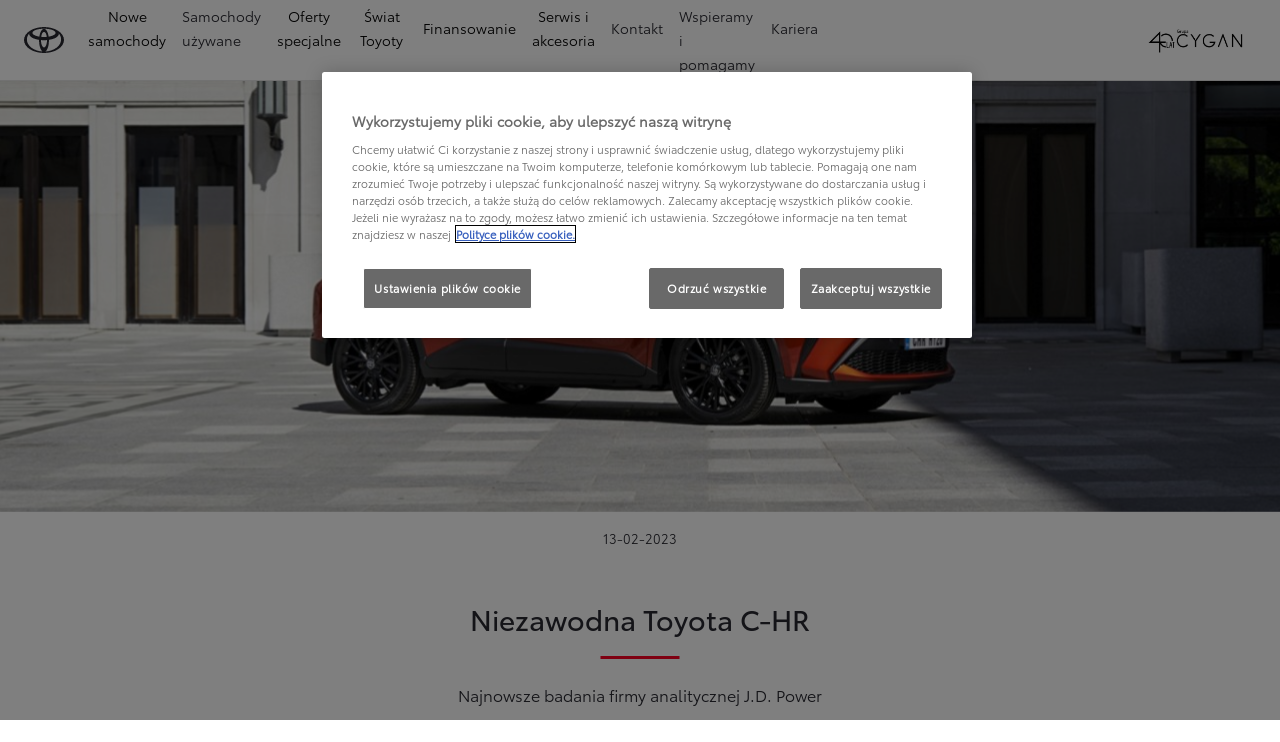

--- FILE ---
content_type: application/javascript
request_url: https://cdn.cookielaw.org/consent/018e1e21-f7cd-7a1e-8297-20aa81dee56c/OtAutoBlock.js
body_size: 1617
content:
!function(){function q(a){var c=[],b=[],e=function(f){for(var g={},h=0;h<u.length;h++){var d=u[h];if(d.Tag===f){g=d;break}var l=void 0,k=d.Tag;var C=(k=-1!==k.indexOf("http:")?k.replace("http:",""):k.replace("https:",""),-1!==(l=k.indexOf("?"))?k.replace(k.substring(l),""):k);if(f&&(-1!==f.indexOf(C)||-1!==d.Tag.indexOf(f))){g=d;break}}return g}(a);return e.CategoryId&&(c=e.CategoryId),e.Vendor&&(b=e.Vendor.split(":")),!e.Tag&&D&&(b=c=function(f){var g=[],h=function(d){var l=document.createElement("a");
return l.href=d,-1!==(d=l.hostname.split(".")).indexOf("www")||2<d.length?d.slice(1).join("."):l.hostname}(f);v.some(function(d){return d===h})&&(g=["C0004"]);return g}(a)),{categoryIds:c,vsCatIds:b}}function w(a){return!a||!a.length||(a&&window.OptanonActiveGroups?a.every(function(c){return-1!==window.OptanonActiveGroups.indexOf(","+c+",")}):void 0)}function m(a,c){void 0===c&&(c=null);var b=window,e=b.OneTrust&&b.OneTrust.IsVendorServiceEnabled;b=e&&b.OneTrust.IsVendorServiceEnabled();return"Categories"===
r||"All"===r&&e&&!b?w(a):("Vendors"===r||"All"===r&&e&&b)&&w(c)}function n(a){a=a.getAttribute("class")||"";return-1!==a.indexOf("optanon-category")||-1!==a.indexOf("ot-vscat")}function p(a){return a.hasAttribute("data-ot-ignore")}function x(a,c,b){void 0===b&&(b=null);var e=a.join("-"),f=b&&b.join("-"),g=c.getAttribute("class")||"",h="",d=!1;a&&a.length&&-1===g.indexOf("optanon-category-"+e)&&(h=("optanon-category-"+e).trim(),d=!0);b&&b.length&&-1===g.indexOf("ot-vscat-"+f)&&(h+=" "+("ot-vscat-"+
f).trim(),d=!0);d&&c.setAttribute("class",h+" "+g)}function y(a,c,b){void 0===b&&(b=null);var e;a=a.join("-");b=b&&b.join("-");return-1===c.indexOf("optanon-category-"+a)&&(e=("optanon-category-"+a).trim()),-1===c.indexOf("ot-vscat-"+b)&&(e+=" "+("ot-vscat-"+b).trim()),e+" "+c}function z(a){var c,b=q(a.src||"");(b.categoryIds.length||b.vsCatIds.length)&&(x(b.categoryIds,a,b.vsCatIds),m(b.categoryIds,b.vsCatIds)||(a.type="text/plain"),a.addEventListener("beforescriptexecute",c=function(e){"text/plain"===
a.getAttribute("type")&&e.preventDefault();a.removeEventListener("beforescriptexecute",c)}))}function A(a){var c=a.src||"",b=q(c);(b.categoryIds.length||b.vsCatIds.length)&&(x(b.categoryIds,a,b.vsCatIds),m(b.categoryIds,b.vsCatIds)||(a.removeAttribute("src"),a.setAttribute("data-src",c)))}var u=JSON.parse('[{"Tag":"https://www.googletagmanager.com/gtm.js","CategoryId":["C0004"],"Vendor":null},{"Tag":"https://www.youtube.com/generate_204","CategoryId":["C0004","C0003"],"Vendor":null},{"Tag":"https://www.youtube.com/embed/pSQ7FPAVGiU","CategoryId":["C0004","C0003"],"Vendor":null},{"Tag":"https://www.youtube.com/embed/Nwv39GPvDpE","CategoryId":["C0003","C0004"],"Vendor":null},{"Tag":"https://www.youtube.com/embed/81CVO9gJAMo","CategoryId":["C0003","C0004"],"Vendor":null},{"Tag":"https://www.youtube.com/embed/7IAc2mqSw0Q","CategoryId":["C0004","C0003"],"Vendor":null},{"Tag":"https://www.youtube.com/embed/xNrHcDsFbXg","CategoryId":["C0003","C0004"],"Vendor":null},{"Tag":"https://www.youtube.com/embed/0gDc2ygrNio","CategoryId":["C0003","C0004"],"Vendor":null},{"Tag":"https://www.youtube.com/embed/BJOghQ5bRcM","CategoryId":["C0003","C0004"],"Vendor":null},{"Tag":"https://www.youtube.com/s/player/62ccfae7/www-embed-player.vflset/www-embed-player.js","CategoryId":["C0003","C0004"],"Vendor":null},{"Tag":"https://www.youtube.com/embed/eheWU_Blwgs","CategoryId":["C0003","C0004"],"Vendor":null},{"Tag":"https://www.youtube.com/embed/3b9S8CGlvUo","CategoryId":["C0003","C0004"],"Vendor":null},{"Tag":"https://www.youtube.com/s/player/62ccfae7/player_ias.vflset/nl_NL/base.js","CategoryId":["C0003","C0004"],"Vendor":null},{"Tag":"https://www.youtube.com/embed/shkpXO0tSnc","CategoryId":["C0004","C0003"],"Vendor":null},{"Tag":"https://www.youtube.com/embed/rSuspPUfQrs","CategoryId":["C0003","C0004"],"Vendor":null},{"Tag":"https://consent.cookiebot.eu/uc.js","CategoryId":["C0004"],"Vendor":null},{"Tag":"https://www.youtube.com/embed/cocNeuaKbPI","CategoryId":["C0004","C0003"],"Vendor":null},{"Tag":"https://www.youtube.com/youtubei/v1/log_event","CategoryId":["C0004","C0003"],"Vendor":null},{"Tag":"https://www.youtube.com/embed/50Bkl19p1dE","CategoryId":["C0004","C0003"],"Vendor":null},{"Tag":"https://www.youtube.com/embed/weJcQsoi-Uo","CategoryId":["C0004","C0003"],"Vendor":null},{"Tag":"https://www.youtube.com/embed/qjIlfDfVi54","CategoryId":["C0004","C0003"],"Vendor":null},{"Tag":"https://www.googletagmanager.com/gtag/destination","CategoryId":["C0004"],"Vendor":null},{"Tag":"https://www.youtube.com/embed/LAwii8LwH68","CategoryId":["C0004","C0003"],"Vendor":null},{"Tag":"https://www.youtube.com/embed/LKh3Zap0Ry4","CategoryId":["C0004","C0003"],"Vendor":null},{"Tag":"https://www.googletagmanager.com/gtag/js","CategoryId":["C0002"],"Vendor":null},{"Tag":"https://www.youtube.com/embed/qcWEr2gh0Sg","CategoryId":["C0004","C0003"],"Vendor":null},{"Tag":"https://www.youtube.com/embed/SwK4eUbmYHM","CategoryId":["C0003","C0004"],"Vendor":null},{"Tag":"https://www.youtube.com/embed/iL6ARdDFqIA","CategoryId":["C0004","C0003"],"Vendor":null},{"Tag":"https://td.doubleclick.net/td/rul/16526102511","CategoryId":["C0004"],"Vendor":null},{"Tag":"https://www.youtube.com/embed/eYIF45tPPBw","CategoryId":["C0003","C0004"],"Vendor":null},{"Tag":"https://www.youtube.com/embed/5qeVMAolMeI","CategoryId":["C0003","C0004"],"Vendor":null},{"Tag":"https://www.youtube.com/embed/9TOJ3TwTUTE","CategoryId":["C0003","C0004"],"Vendor":null},{"Tag":"https://www.youtube.com/embed/yh7zQPysAEU","CategoryId":["C0004","C0003"],"Vendor":null}]'),
D=JSON.parse("true"),r=JSON.parse('"Categories"'),v=(v=[""]).filter(function(a){if("null"!==a&&a.trim().length)return a}),t=["embed","iframe","img","script"],B=((new MutationObserver(function(a){Array.prototype.forEach.call(a,function(c){Array.prototype.forEach.call(c.addedNodes,function(e){1!==e.nodeType||-1===t.indexOf(e.tagName.toLowerCase())||n(e)||p(e)||("script"===e.tagName.toLowerCase()?z:A)(e)});var b=c.target;!c.attributeName||n(b)&&p(b)||("script"===b.nodeName.toLowerCase()?z(b):-1!==t.indexOf(c.target.nodeName.toLowerCase())&&
A(b))})})).observe(document.documentElement,{childList:!0,subtree:!0,attributes:!0,attributeFilter:["src"]}),document.createElement);document.createElement=function(){for(var a,c,b=[],e=0;e<arguments.length;e++)b[e]=arguments[e];return"script"===b[0].toLowerCase()||-1!==t.indexOf(b[0].toLowerCase())?(a=B.bind(document).apply(void 0,b),c=a.setAttribute.bind(a),Object.defineProperties(a,{src:{get:function(){try{return a.cloneNode().src}catch(f){return a.getAttribute("src")||""}},set:function(f){var g=
b[0],h,d,l,k="";k=q(k="string"==typeof f||f instanceof Object?f.toString():k);return d=g,l=a,!(h=k).categoryIds.length&&!h.vsCatIds.length||"script"!==d.toLowerCase()||n(l)||m(h.categoryIds,h.vsCatIds)||p(l)?(d=g,h=a,!(l=k).categoryIds.length||-1===t.indexOf(d.toLowerCase())||n(h)||m(l.categoryIds,l.vsCatIds)||p(h)?c("src",f):(a.removeAttribute("src"),c("data-src",f),(g=a.getAttribute("class"))||c("class",y(k.categoryIds,g||"",k.vsCatIds)))):(c("type","text/plain"),c("src",f)),!0}},type:{get:function(){return a.getAttribute("type")||
""},set:function(f){return h=c,d=q((g=a).src||""),h("type",!d.categoryIds.length&&!d.vsCatIds.length||n(g)||m(d.categoryIds,d.vsCatIds)||p(g)?f:"text/plain"),!0;var g,h,d}},class:{set:function(f){return h=c,!(d=q((g=a).src)).categoryIds.length&&!d.vsCatIds.length||n(g)||m(d.categoryIds,d.vsCatIds)||p(g)?h("class",f):h("class",y(d.categoryIds,f,d.vsCatIds)),!0;var g,h,d}}}),a.setAttribute=function(f,g,h){"type"!==f&&"src"!==f||h?c(f,g):a[f]=g},a):B.bind(document).apply(void 0,b)}}();